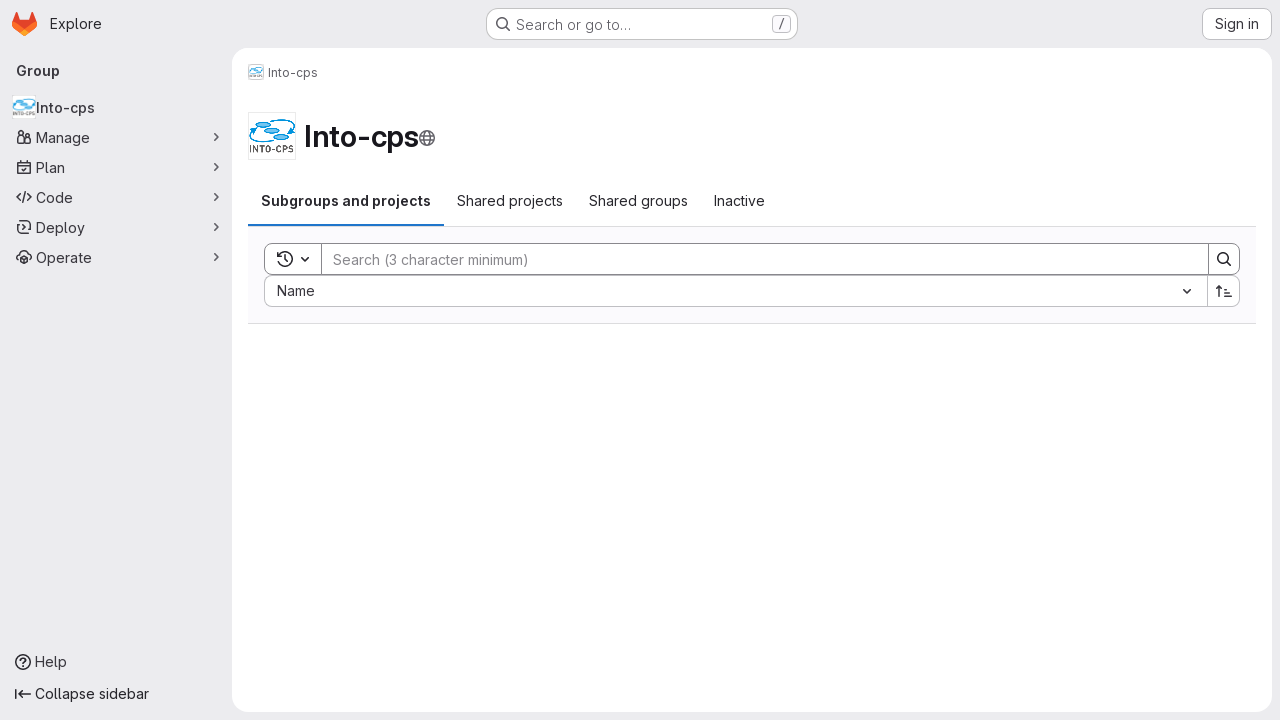

--- FILE ---
content_type: text/javascript; charset=utf-8
request_url: https://gitlab.au.dk/assets/webpack/commons-pages.admin.groups.index-pages.admin.projects.index-pages.dashboard.groups.index-pages.dashb-84913a43.73fe484c.chunk.js
body_size: 12943
content:
(this.webpackJsonp=this.webpackJsonp||[]).push([["commons-pages.admin.groups.index-pages.admin.projects.index-pages.dashboard.groups.index-pages.dashb-84913a43","89649ee2"],{"+p8b":function(t,e){t.exports=function(t){return t&&t.length?t[0]:void 0}},"/mxG":function(t,e,i){"use strict";i.d(e,"a",(function(){return n.a}));var s=i("l85A"),n=i("wkJj"),r={name:"ResourceListsEmptyState",components:{GlEmptyState:s.a,EmptyResult:n.b},props:{search:{type:String,required:!1,default:""},searchMinimumLength:{type:Number,required:!1,default:0},type:{type:String,required:!1,default:n.a.search,validator:function(t){return Object.values(n.a).includes(t)}},title:{type:String,required:!0},description:{type:String,required:!1,default:null},svgPath:{type:String,required:!0}},computed:{hasSearch(){return Boolean(this.search)}}},l=i("tBpV"),a=Object(l.a)(r,(function(){var t=this,e=t._self._c;return t.hasSearch?e("empty-result",{attrs:{search:t.search,"search-minimum-length":t.searchMinimumLength,type:t.type}}):e("gl-empty-state",{attrs:{"content-class":"gl-max-w-75",title:t.title,description:t.description,"svg-path":t.svgPath},scopedSlots:t._u([{key:"description",fn:function(){return[t._t("description")]},proxy:!0},{key:"actions",fn:function(){return[t._t("actions")]},proxy:!0}],null,!0)})}),[],!1,null,null,null);e.b=a.exports},"2FGo":function(t,e,i){var s=i("MYHX"),n=i("eiA/")((function(t,e,i){s(t,e,i)}));t.exports=n},"47Nv":function(t,e,i){"use strict";i("LdIe"),i("z6RN"),i("PTOk"),i("aFm2"),i("R9qC"),i("B++/"),i("47t/"),i("UezY"),i("hG7+");var s=i("gAdM"),n=i.n(s),r=i("onSc"),l=i("q3oM"),a=i("spe0"),o=(i("v2fZ"),i("6IH5"));var u={name:"GlFilteredSearchSuggestionList",inject:["suggestionsListClass","termsAsTokens"],provide(){return{filteredSearchSuggestionListInstance:this}},props:{initialValue:{required:!1,validator:function(){return!0},default:null}},data:()=>({activeIdx:-1,registeredItems:[]}),computed:{initialActiveIdx(){var t=this;return this.registeredItems.findIndex((function(e){return t.valuesMatch(e.value,t.initialValue)}))},initialActiveItem(){return this.registeredItems[this.initialActiveIdx]},activeItem(){return this.termsAsTokens()||-2!==this.activeIdx?-1===this.activeIdx?this.initialActiveItem:this.registeredItems[this.activeIdx]:null},listClasses(){return[this.suggestionsListClass(),"dropdown-menu gl-filtered-search-suggestion-list"]}},watch:{initialValue(){this.activeIdx=-1}},methods:{valuesMatch:(t,e)=>null!=t&&null!=e&&("string"==typeof t&&"string"==typeof e?t.toLowerCase()===e.toLowerCase():t===e),register(t){this.registeredItems.push(t)},unregister(t){const e=this.registeredItems.indexOf(t);-1!==e&&(this.registeredItems.splice(e,1),e===this.activeIdx&&(this.activeIdx=-1))},nextItem(){this.termsAsTokens()?this.stepItem(1):this.stepItem(1,this.registeredItems.length-1)},prevItem(){this.termsAsTokens()?this.stepItem(-1):this.stepItem(-1,0)},stepItem(t,e){if(this.termsAsTokens()||this.activeIdx!==e&&(-1!==this.activeIdx||this.initialActiveIdx!==e)){const e=-1===this.activeIdx?this.initialActiveIdx:this.activeIdx;this.activeIdx=Object(o.l)(e,t,this.registeredItems.length)}else this.activeIdx=-2,this.$refs.top.scrollIntoView()},getValue(){return this.activeItem?this.activeItem.value:null}}},c=i("tBpV"),d=Object(c.a)(u,(function(){var t=this._self._c;return t("ul",{class:this.listClasses},[t("li",{ref:"top"}),this._v(" "),this._t("default")],2)}),[],!1,null,null,null).exports;const h=function(t){return function(t){var e,i;return"Symbol(Fragment)"===(null==t||null===(e=t.type)||void 0===e||null===(i=e.toString)||void 0===i?void 0:i.call(e))}(t)?Array.isArray(t.children)?t.children.every(h):h(t.children):!!function(t){var e,i;return"Symbol(Comment)"===(null==t||null===(e=t.type)||void 0===e||null===(i=e.toString)||void 0===i?void 0:i.call(e))}(t)};var p={name:"GlFilteredSearchTokenSegment",components:{Portal:r.Portal,GlFilteredSearchSuggestionList:d,GlFilteredSearchSuggestion:a.a},inject:["portalName","alignSuggestions","termsAsTokens"],inheritAttrs:!1,props:{active:{type:Boolean,required:!1,default:!1},isTerm:{type:Boolean,required:!1,default:!1},label:{type:String,required:!1,default:"Search"},multiSelect:{type:Boolean,required:!1,default:!1},options:{type:Array,required:!1,default:function(){return null}},optionTextField:{type:String,required:!1,default:"title"},customInputKeydownHandler:{type:Function,required:!1,default:function(){return function(){return!1}}},value:{required:!0,validator:function(){return!0}},searchInputAttributes:{type:Object,required:!1,default:function(){return{}}},isLastToken:{type:Boolean,required:!1,default:!1},currentValue:{type:Array,required:!1,default:function(){return[]}},cursorPosition:{type:String,required:!1,default:"end",validator:function(t){return["start","end"].includes(t)}},viewOnly:{type:Boolean,required:!1,default:!1}},data(){return{fallbackValue:this.value}},computed:{hasTermSuggestion(){return!!this.termsAsTokens()&&(!!this.options&&this.options.some((function({value:t}){return t===o.b})))},matchingOption(){var t,e=this;return null===(t=this.options)||void 0===t?void 0:t.find((function(t){return t.value===e.value}))},nonMultipleValue(){return Array.isArray(this.value)?n()(this.value):this.value},inputValue:{get(){return this.isTerm?this.nonMultipleValue:this.matchingOption?this.matchingOption[this.optionTextField]:this.nonMultipleValue},set(t){this.$emit("input",t)}},hasOptionsOrSuggestions(){var t;return(null===(t=this.options)||void 0===t?void 0:t.length)||function(t){if(!t)return!1;const e="function"==typeof t?t():t;return!(Array.isArray(e)?e.every(h):h(e))}(this.$slots.suggestions)},defaultSuggestedValue(){var t;if(!this.options)return this.nonMultipleValue;if(this.value){const t=this.getMatchingOptionForInputValue(this.inputValue)||this.getMatchingOptionForInputValue(this.inputValue,{loose:!0});return t?t.value:this.hasTermSuggestion?o.b:null}const e=this.options.find((function(t){return t.default}));return e?e.value:this.isTerm||null===(t=this.options[0])||void 0===t?void 0:t.value},containerAttributes(){return this.isLastToken&&!this.active&&this.currentValue.length>1&&this.searchInputAttributes}},watch:{active:{immediate:!0,handler(t){t?this.activate():this.deactivate()}},inputValue(t){if(this.termsAsTokens())return;if(this.multiSelect)return;if("string"!=typeof t)return;const e=t.split('"').length%2==0;if(-1===t.indexOf(" ")||e)return;const[i,...s]=Object(o.k)(t).filter((function(t,e,i){return Boolean(t)||e===i.length-1}));this.$emit("input",i),s.length&&this.$emit("split",s)}},methods:{emitIfInactive(t){t.button!==l.c||this.active||(this.$emit("activate"),t.preventDefault())},getMatchingOptionForInputValue(t,{loose:e}={loose:!1}){var i,s=this;return null===(i=this.options)||void 0===i?void 0:i.find((function(i){return e?Object(o.h)(i[s.optionTextField],t):i[s.optionTextField]===t}))},activate(){var t=this;this.fallbackValue=this.value,this.$nextTick((function(){const{input:e}=t.$refs;e&&(e.focus(),e.scrollIntoView({block:"nearest",inline:"end"}),t.alignSuggestions(e),"start"===t.cursorPosition&&(null==e||e.setSelectionRange(0,0)))}))},deactivate(){var t;this.options&&!this.isTerm&&(null===(t=this.matchingOption)||void 0===t?void 0:t.value)!==this.value&&this.$emit("input",this.fallbackValue)},applySuggestion(t){const e=this.termsAsTokens()?t:Object(o.o)(t);this.$emit("select",e),this.multiSelect||(this.$emit("input",e===o.b?this.inputValue:e),this.$emit("complete",e))},showHeader(t){var e;return null===(e=t.value)||void 0===e?void 0:e.toString().startsWith("gl-filtered-search-suggestion-group-")},handleInputKeydown(t){var e=this;const{key:i}=t,{suggestions:s,input:n}=this.$refs,r=null==s?void 0:s.getValue(),l={ArrowLeft:function(){0===n.selectionStart&&(t.preventDefault(),e.$emit("previous"))},ArrowRight:function(){n.selectionEnd===e.inputValue.length&&(t.preventDefault(),e.$emit("next"))},Backspace:function(){""===e.inputValue&&(t.preventDefault(),e.$emit("backspace"))},Enter:function(){t.preventDefault(),null!=r?e.applySuggestion(r):e.$emit("submit")},":":function(){null!=r&&(t.preventDefault(),e.applySuggestion(r))},Escape:function(){t.preventDefault(),e.$emit("complete")}},a={ArrowDown:function(){return s.nextItem()},Down:function(){return s.nextItem()},ArrowUp:function(){return s.prevItem()},Up:function(){return s.prevItem()}};this.hasOptionsOrSuggestions&&Object.assign(l,a),Object.keys(l).includes(i)?l[i]():this.customInputKeydownHandler(t,{suggestedValue:r,inputValue:this.inputValue,applySuggestion:function(t){return e.applySuggestion(t)}})},handleBlur(){this.multiSelect?this.$emit("complete"):this.active&&this.$emit("deactivate")}}},g=Object(c.a)(p,(function(){var t=this,e=t._self._c;return e("div",t._g(t._b({staticClass:"gl-filtered-search-token-segment",class:{"gl-filtered-search-token-segment-active":t.active,"!gl-cursor-text":t.viewOnly},attrs:{"data-testid":"filtered-search-token-segment"}},"div",t.containerAttributes,!1),t.viewOnly?{}:{mousedown:t.emitIfInactive}),[t.active?[t._t("before-input",null,null,{submitValue:t.applySuggestion}),t._v(" "),"checkbox"===t.searchInputAttributes.type?e("input",t._b({directives:[{name:"model",rawName:"v-model",value:t.inputValue,expression:"inputValue"}],ref:"input",staticClass:"gl-filtered-search-token-segment-input",class:{"gl-filtered-search-token-segment-input-disabled":t.viewOnly},attrs:{"data-testid":"filtered-search-token-segment-input","aria-label":t.label,disabled:t.viewOnly,type:"checkbox"},domProps:{checked:Array.isArray(t.inputValue)?t._i(t.inputValue,null)>-1:t.inputValue},on:{keydown:t.handleInputKeydown,blur:t.handleBlur,change:function(e){var i=t.inputValue,s=e.target,n=!!s.checked;if(Array.isArray(i)){var r=t._i(i,null);s.checked?r<0&&(t.inputValue=i.concat([null])):r>-1&&(t.inputValue=i.slice(0,r).concat(i.slice(r+1)))}else t.inputValue=n}}},"input",t.searchInputAttributes,!1)):"radio"===t.searchInputAttributes.type?e("input",t._b({directives:[{name:"model",rawName:"v-model",value:t.inputValue,expression:"inputValue"}],ref:"input",staticClass:"gl-filtered-search-token-segment-input",class:{"gl-filtered-search-token-segment-input-disabled":t.viewOnly},attrs:{"data-testid":"filtered-search-token-segment-input","aria-label":t.label,disabled:t.viewOnly,type:"radio"},domProps:{checked:t._q(t.inputValue,null)},on:{keydown:t.handleInputKeydown,blur:t.handleBlur,change:function(e){t.inputValue=null}}},"input",t.searchInputAttributes,!1)):e("input",t._b({directives:[{name:"model",rawName:"v-model",value:t.inputValue,expression:"inputValue"}],ref:"input",staticClass:"gl-filtered-search-token-segment-input",class:{"gl-filtered-search-token-segment-input-disabled":t.viewOnly},attrs:{"data-testid":"filtered-search-token-segment-input","aria-label":t.label,disabled:t.viewOnly,type:t.searchInputAttributes.type},domProps:{value:t.inputValue},on:{keydown:t.handleInputKeydown,blur:t.handleBlur,input:function(e){e.target.composing||(t.inputValue=e.target.value)}}},"input",t.searchInputAttributes,!1)),t._v(" "),e("portal",{key:"operator-"+t._uid,attrs:{to:t.portalName}},[t.hasOptionsOrSuggestions?e("gl-filtered-search-suggestion-list",{key:"operator-"+t._uid,ref:"suggestions",attrs:{role:"list",tabindex:"0","initial-value":t.defaultSuggestedValue},on:{suggestion:t.applySuggestion}},[t.options?[t._l(t.options,(function(i,s){return[t.showHeader(i)?[s>0?e("li",{key:"separator-"+s},[e("hr",{staticClass:"gl-border-t -gl-mx-2 gl-my-2"})]):t._e(),t._v(" "),e("li",{key:"header-"+s,staticClass:"gl-mx-0 gl-pb-2 gl-pl-5 gl-pt-3 gl-text-sm gl-font-bold gl-text-strong",attrs:{role:"presentation","data-testid":"filtered-search-section-header"}},[t._v("\n                "+t._s(i.title)+"\n              ")])]:e("gl-filtered-search-suggestion",{key:`${i.value}-${s}`,attrs:{value:i.value,"icon-name":i.icon}},[t._t("option",(function(){return[i.component?[e(i.component,{tag:"component",attrs:{option:i}})]:[t._v("\n                  "+t._s(i[t.optionTextField])+"\n                ")]]}),null,{option:i})],2)]}))]:t._t("suggestions")],2):t._e()],1)]:t._t("view",(function(){return[t._v(t._s(t.inputValue))]}),null,{label:t.label,inputValue:t.inputValue})],2)}),[],!1,null,null,null);e.a=g.exports},"6IH5":function(t,e,i){"use strict";i.d(e,"b",(function(){return c})),i.d(e,"a",(function(){return d})),i.d(e,"c",(function(){return h})),i.d(e,"g",(function(){return p})),i.d(e,"j",(function(){return g})),i.d(e,"i",(function(){return b})),i.d(e,"l",(function(){return m})),i.d(e,"n",(function(){return v})),i.d(e,"f",(function(){return x})),i.d(e,"d",(function(){return k})),i.d(e,"e",(function(){return S})),i.d(e,"h",(function(){return I})),i.d(e,"m",(function(){return w})),i.d(e,"k",(function(){return C})),i.d(e,"o",(function(){return j}));i("ZzK0"),i("z6RN"),i("BzOf"),i("v2fZ"),i("aFm2"),i("R9qC"),i("RFHG"),i("xuo1"),i("UezY"),i("hG7+"),i("86Lb");var s=i("bta6"),n=i.n(s),r=i("gAdM"),l=i.n(r),a=i("lx39"),o=i.n(a),u=i("oIb9");const c="filtered-search-term",d="intent-activate-previous",h=".gl-token-close";function p(t){return t.type===c&&""===t.value.data.trim()}function g(t){const e=[];return t.forEach((function(t){p(t)||(t.type!==c?e.push({...t}):e.length>0&&"string"==typeof e[e.length-1]?e[e.length-1]+=" "+t.value.data:e.push(t.value.data))})),e}function f(t){Array.isArray(t),0}function b(t){return"string"==typeof t||(f(t),t.some((function(t){return"string"==typeof t||!t.id})))}function m(t,e,i){if(0===e)return t;let s;return s=t>=0&&t<i?t:e>0?-1:i,Object(u.d)(s+e,i)}function v({icon:t,title:e,type:i,optionComponent:s}){return{icon:t,title:e,value:i,component:s}}let y=0;const O=function(){const t="token-"+y;return y+=1,t};function x(t){return t.id?t:{...t,id:O()}}function k(t=""){return{id:O(),type:c,value:{data:t}}}function S(t,e=!1){f(t);return(Array.isArray(t)?t:[t]).reduce((function(t,i){if("string"==typeof i)if(e){const e=i.trim();e&&t.push(k(e))}else{i.split(" ").filter(Boolean).forEach((function(e){return t.push(k(e))}))}else t.push(x(i));return t}),[])}function I(t,e){return t.toLowerCase().includes(e.toLowerCase())}const w={type:c,icon:"title",title:"Search for this text"};function C(t){if("'"===n()(t)&&"'"===l()(t))return[t];if('"'===n()(t)&&'"'===l()(t))return[t];const e=t.split(" "),i=[];let s=!1,r="";for(;e.length;){const t=e.shift();if(-1===t.indexOf('"'))s?r+=" "+t:i.push(t);else{const[n,l]=t.split('"',2);s?(s=!1,r+=` ${n}"`,i.push(r),r="",l.length&&e.unshift(l)):(s=!0,n.length&&i.push(n),r='"'+l)}}return i}function j(t){if(!o()(t))return t;if(!t.includes(" "))return t;return["'",'"'].some((function(e){return n()(t)===e&&l()(t)===e}))?t:`"${t}"`}},CqNk:function(t,e,i){"use strict";i("UezY"),i("z6RN"),i("hG7+"),i("v2fZ"),i("3UXl"),i("iyoE");var s=i("Tmea"),n=i.n(s),r=i("KFC0"),l=i.n(r),a=i("j5yP"),o=i.n(a),u=i("LB5R"),c=i("q3oM"),d=i("4qOP"),h=i("d85j"),p=i("Jx7q");var g={name:"Pagination",components:{GlLink:p.a,GlIcon:h.a},model:{prop:"value",event:"input"},props:{value:{type:Number,required:!1,default:1,validator:function(t){return t>0}},perPage:{type:Number,required:!1,default:20,validator:function(t){return t>0}},totalItems:{type:Number,required:!1,default:0},limits:{type:Object,required:!1,default:function(){return{xs:0,sm:3,md:9,default:9}},validator:function(t){return 0===Object.keys(u.b).filter((function(e){return!t[e]})).length||t.default}},linkGen:{type:Function,required:!1,default:null},prevPage:{type:Number,required:!1,default:null},nextPage:{type:Number,required:!1,default:null},ellipsisText:{type:String,required:!1,default:"…"},labelNav:{type:String,required:!1,default:Object(d.b)("GlPagination.nav","Pagination")},labelFirstPage:{type:String,required:!1,default:Object(d.b)("GlPagination.labelFirstPage","Go to first page")},labelPrevPage:{type:String,required:!1,default:Object(d.b)("GlPagination.labelPrevPage","Go to previous page")},labelNextPage:{type:String,required:!1,default:Object(d.b)("GlPagination.labelNextPage","Go to next page")},labelLastPage:{type:String,required:!1,default:Object(d.b)("GlPagination.labelLastPage","Go to last page")},labelPage:{type:[Function,String],required:!1,default:Object(d.b)("GlPagination.labelPage","Go to page %{page}")},align:{type:String,required:!1,default:c.f.left,validator:function(t){return Object.keys(c.f).includes(t)}}},data:()=>({breakpoint:u.a.getBreakpointSize(),minTotalPagesToCollapse:4}),computed:{isVisible(){return this.totalPages>1||this.isCompactPagination},isLinkBased(){return l()(this.linkGen)},paginationLimit(){return void 0!==this.limits[this.breakpoint]?this.limits[this.breakpoint]:this.limits.default},maxAdjacentPages(){return Math.max(Math.ceil((this.paginationLimit-1)/2),0)},totalPages(){return Math.ceil(this.totalItems/this.perPage)},isFillAlign(){return this.align===c.f.fill},wrapperClasses(){const t=[];return this.align===c.f.center&&t.push("gl-justify-center"),this.align===c.f.right&&t.push("gl-justify-end"),this.isFillAlign&&t.push("gl-text-center"),t},shouldCollapseLeftSide(){const t=this.value-this.maxAdjacentPages;return t>=this.maxAdjacentPages&&t>3&&this.totalPages>this.minTotalPagesToCollapse},shouldCollapseRightSide(){return this.totalPages-2-this.value>this.maxAdjacentPages&&this.totalPages>this.minTotalPagesToCollapse},visibleItems(){var t=this;let e=[];if(!this.isCompactPagination){let n=this.shouldCollapseLeftSide?this.value-this.maxAdjacentPages:1;n=Math.min(n,this.totalPages-1);let r=this.shouldCollapseRightSide?this.value+this.maxAdjacentPages:this.totalPages;r=Math.max(r,2),e=(i=n,s=r,o()(i,s+1,1)).map((function(e){return t.getPageItem(e)})),this.shouldCollapseLeftSide&&e.splice(0,0,this.getPageItem(1,this.labelFirstPage),this.getEllipsisItem("left")),this.shouldCollapseRightSide&&e.push(this.getEllipsisItem("right"),this.getPageItem(this.totalPages,this.labelLastPage))}var i,s;return e},isCompactPagination(){return Boolean(!this.totalItems&&(this.prevPage||this.nextPage))},prevPageIsDisabled(){return this.pageIsDisabled(this.value-1)},nextPageIsDisabled(){return this.pageIsDisabled(this.value+1)},prevPageAriaLabel(){return!this.prevPageIsDisabled&&(this.labelPrevPage||this.labelForPage(this.value-1))},nextPageAriaLabel(){return!this.nextPageIsDisabled&&(this.labelNextPage||this.labelForPage(this.value+1))},prevPageHref(){return!this.prevPageIsDisabled&&(this.isLinkBased?this.linkGen(this.value-1):"#")},nextPageHref(){return!this.nextPageIsDisabled&&(this.isLinkBased?this.linkGen(this.value+1):"#")}},created(){window.addEventListener("resize",n()(this.setBreakpoint,c.P))},beforeDestroy(){window.removeEventListener("resize",n()(this.setBreakpoint,c.P))},methods:{labelForPage(t){return l()(this.labelPage)?this.labelPage(t):Object(d.a)(this.labelPage,{page:t})},setBreakpoint(){this.breakpoint=u.a.getBreakpointSize()},pageIsDisabled(t){return t<1||this.isCompactPagination&&t>this.value&&!this.nextPage||!this.isCompactPagination&&t>this.totalPages},getPageItem(t,e=null){var i=this;const s={"aria-label":e||this.labelForPage(t),href:"#",class:[]},n=t===this.value,r=this.pageIsDisabled(t),l={...s},a={};return n&&(l.class.push("active"),l["aria-current"]="page"),this.isLinkBased&&(l.href=this.linkGen(t)),a.click=function(e){return i.handleClick(e,t)},{content:t,component:r?"span":p.a,disabled:r,key:"page_"+t,slot:"page-number",slotData:{page:t,active:n,disabled:r},attrs:l,listeners:a}},getEllipsisItem(t){return{content:this.ellipsisText,key:"ellipsis_"+t,slot:"ellipsis-"+t,component:"span",disabled:!0,slotData:{},listeners:{}}},handleClick(t,e){this.isLinkBased||(t.preventDefault(),this.$emit("input",e))},handlePrevious(t,e){this.handleClick(t,e),this.$emit("previous")},handleNext(t,e){this.handleClick(t,e),this.$emit("next")}}},f=i("tBpV"),b=Object(f.a)(g,(function(){var t=this,e=t._self._c;return t.isVisible?e("nav",{staticClass:"gl-pagination",attrs:{"aria-label":t.labelNav}},[e("ul",{class:t.wrapperClasses},[e("li",{class:{disabled:t.prevPageIsDisabled,"gl-flex-auto":t.isFillAlign},attrs:{"aria-hidden":t.prevPageIsDisabled,"data-testid":"gl-pagination-li"}},[e(t.prevPageIsDisabled?"span":"a",{tag:"component",staticClass:"gl-pagination-item",attrs:{"data-testid":"gl-pagination-prev","aria-label":t.prevPageAriaLabel,href:t.prevPageHref},on:{click:function(e){!t.prevPageIsDisabled&&t.handlePrevious(e,t.value-1)}}},[t._t("previous",(function(){return[e("gl-icon",{attrs:{name:"chevron-lg-left"}})]}),null,{page:t.value-1,disabled:t.prevPageIsDisabled})],2)],1),t._v(" "),t._l(t.visibleItems,(function(i){return e("li",{key:i.key,class:{disabled:i.disabled,"gl-flex-auto":t.isFillAlign},attrs:{"data-testid":"gl-pagination-li"}},[e(i.component,t._g(t._b({tag:"component",staticClass:"gl-pagination-item",attrs:{"data-testid":"gl-pagination-item",size:"md","aria-disabled":i.disabled}},"component",i.attrs,!1),i.listeners),[t._t(i.slot,(function(){return[t._v(t._s(i.content))]}),null,i.slotData)],2)],1)})),t._v(" "),e("li",{class:{disabled:t.nextPageIsDisabled,"gl-flex-auto":t.isFillAlign},attrs:{"aria-hidden":t.nextPageIsDisabled,"data-testid":"gl-pagination-li"}},[e(t.nextPageIsDisabled?"span":"a",{tag:"component",staticClass:"gl-pagination-item",attrs:{"data-testid":"gl-pagination-next","aria-label":t.nextPageAriaLabel,href:t.nextPageHref},on:{click:function(e){!t.nextPageIsDisabled&&t.handleNext(e,t.value+1)}}},[t._t("next",(function(){return[e("gl-icon",{attrs:{name:"chevron-lg-right"}})]}),null,{page:t.value+1,disabled:t.nextPageIsDisabled})],2)],1)],2)]):t._e()}),[],!1,null,null,null);e.a=b.exports},LB5R:function(t,e,i){"use strict";i.d(e,"b",(function(){return s})),i.d(e,"a",(function(){return n}));i("B++/"),i("z6RN"),i("47t/");const s={xl:1200,lg:992,md:768,sm:576,xs:0},n={windowWidth:function(){return window.innerWidth},getBreakpointSize(){const t=this.windowWidth();return Object.keys(s).find((function(e){return t>s[e]}))},isDesktop(){return["xl","lg"].includes(this.getBreakpointSize())}}},MYHX:function(t,e,i){var s=i("omPs"),n=i("Xxsa"),r=i("BBZX"),l=i("f2WW"),a=i("XCkn"),o=i("UwPs"),u=i("VVrI");t.exports=function t(e,i,c,d,h){e!==i&&r(i,(function(r,o){if(h||(h=new s),a(r))l(e,i,o,c,t,d,h);else{var p=d?d(u(e,o),r,o+"",e,i,h):void 0;void 0===p&&(p=r),n(e,o,p)}}),o)}},PZST:function(t,e,i){"use strict";var s=i("ewH8"),n=i("2FGo"),r=i.n(n),l=i("MGi3"),a=i("zNqO"),o=i("n64d"),u=i("EXdk"),c=i("/2q6"),d=i("88df"),h=i("S6lQ"),p=i("Cn4y"),g=i("Z48/"),f=(i("UezY"),i("z6RN"),i("hG7+"),i("B++/"),i("47t/"),i("Z4o9")),b=i("pTIT"),m=i("Ld9G");var v=i("p+x1"),y=i("Zwln"),O=i("LTP3"),x=i("eOJu"),k=i("w1kk");const S=Object(a.c)({data:()=>({listenForClickOut:!1}),watch:{listenForClickOut(t,e){t!==e&&(Object(O.a)(this.clickOutElement,this.clickOutEventName,this._clickOutHandler,b.Q),t&&Object(O.b)(this.clickOutElement,this.clickOutEventName,this._clickOutHandler,b.Q))}},beforeCreate(){this.clickOutElement=null,this.clickOutEventName=null},mounted(){this.clickOutElement||(this.clickOutElement=document),this.clickOutEventName||(this.clickOutEventName="click"),this.listenForClickOut&&Object(O.b)(this.clickOutElement,this.clickOutEventName,this._clickOutHandler,b.Q)},beforeDestroy(){Object(O.a)(this.clickOutElement,this.clickOutEventName,this._clickOutHandler,b.Q)},methods:{isClickOut(t){return!Object(l.f)(this.$el,t.target)},_clickOutHandler(t){this.clickOutHandler&&this.isClickOut(t)&&this.clickOutHandler(t)}}}),I=Object(a.c)({data:()=>({listenForFocusIn:!1}),watch:{listenForFocusIn(t,e){t!==e&&(Object(O.a)(this.focusInElement,"focusin",this._focusInHandler,b.Q),t&&Object(O.b)(this.focusInElement,"focusin",this._focusInHandler,b.Q))}},beforeCreate(){this.focusInElement=null},mounted(){this.focusInElement||(this.focusInElement=document),this.listenForFocusIn&&Object(O.b)(this.focusInElement,"focusin",this._focusInHandler,b.Q)},beforeDestroy(){Object(O.a)(this.focusInElement,"focusin",this._focusInHandler,b.Q)},methods:{_focusInHandler(t){this.focusInHandler&&this.focusInHandler(t)}}});var w=i("tslw"),C=i("Crmr"),j=i("7Q3u");const _=Object(O.e)(o.d,b.M),P=Object(O.e)(o.d,b.s),q=[".dropdown-item",".b-dropdown-form"].map((function(t){return t+":not(.disabled):not([disabled])"})).join(", "),T=Object(p.c)(Object(x.m)({...w.b,boundary:Object(p.b)([v.c,u.r],"scrollParent"),disabled:Object(p.b)(u.g,!1),dropleft:Object(p.b)(u.g,!1),dropright:Object(p.b)(u.g,!1),dropup:Object(p.b)(u.g,!1),noFlip:Object(p.b)(u.g,!1),offset:Object(p.b)(u.m,0),popperOpts:Object(p.b)(u.n,{}),right:Object(p.b)(u.g,!1)}),o.d),A=Object(a.c)({mixins:[w.a,C.a,S,I],provide(){var t=this;return{getBvDropdown:function(){return t}}},props:T,data:()=>({visible:!1,visibleChangePrevented:!1}),computed:{toggler(){const{toggle:t}=this.$refs;return t?t.$el||t:null},directionClass(){return this.dropup?"dropup":this.dropright?"dropright":this.dropleft?"dropleft":""},boundaryClass(){return"scrollParent"!==this.boundary?"gl-static":""}},watch:{visible(t,e){if(this.visibleChangePrevented)this.visibleChangePrevented=!1;else if(t!==e){const i=t?b.L:b.t,s=new y.a(i,{cancelable:!0,vueTarget:this,target:this.$refs.menu,relatedTarget:null,componentId:this.safeId?this.safeId():this.id||null});if(this.emitEvent(s),s.defaultPrevented)return this.visibleChangePrevented=!0,this.visible=e,void this.$off(b.s,this.focusToggler);t?this.showMenu():this.hideMenu()}},disabled(t,e){t!==e&&t&&this.visible&&(this.visible=!1)}},created(){this.$_popper=null},deactivated(){this.visible=!1,this.whileOpenListen(!1),this.destroyPopper()},mounted(){Object(j.b)(this.$el,this)},beforeDestroy(){this.visible=!1,this.whileOpenListen(!1),this.destroyPopper(),Object(j.c)(this.$el)},methods:{emitEvent(t){const{type:e}=t;this.emitOnRoot(Object(O.e)(o.d,e),t),this.$emit(e,t)},showMenu(){var t=this;if(!this.disabled){if(void 0===f.a)Object(k.a)("Popper.js not found. Falling back to CSS positioning",o.d);else{let t=this.dropup&&this.right||this.split?this.$el:this.$refs.toggle;t=t.$el||t,this.createPopper(t)}this.emitOnRoot(_,this),this.whileOpenListen(!0),this.$nextTick((function(){t.focusMenu(),t.$emit(b.M)}))}},hideMenu(){this.whileOpenListen(!1),this.emitOnRoot(P,this),this.$emit(b.s),this.destroyPopper()},createPopper(t){this.destroyPopper(),this.$_popper=new f.a(t,this.$refs.menu,this.getPopperConfig())},destroyPopper(){this.$_popper&&this.$_popper.destroy(),this.$_popper=null},updatePopper(){try{this.$_popper.scheduleUpdate()}catch{}},getPopperConfig(){let t="bottom-start";this.dropup?t=this.right?"top-end":"top-start":this.dropright?t="right-start":this.dropleft?t="left-start":this.right&&(t="bottom-end");const e={placement:t,modifiers:{offset:{offset:this.offset||0},flip:{enabled:!this.noFlip}}},i=this.boundary;return i&&(e.modifiers.preventOverflow={boundariesElement:i}),Object(x.i)(e,this.popperOpts||{})},whileOpenListen(t){this.listenForClickOut=t,this.listenForFocusIn=t;this[t?"listenOnRoot":"listenOffRoot"](_,this.rootCloseListener)},rootCloseListener(t){t!==this&&(this.visible=!1)},show(){var t=this;this.disabled||Object(l.z)((function(){t.visible=!0}))},hide(t=!1){this.disabled||(this.visible=!1,t&&this.$once(b.s,this.focusToggler))},toggle(t){t=t||{};const{type:e,keyCode:i}=t;("click"===e||"keydown"===e&&-1!==[m.c,m.h,m.a].indexOf(i))&&(this.disabled?this.visible=!1:(this.$emit(b.O,t),Object(O.f)(t),this.visible?this.hide(!0):this.show()))},onMousedown(t){Object(O.f)(t,{propagation:!1})},onKeydown(t){const{keyCode:e}=t;e===m.d?this.onEsc(t):e===m.a?this.focusNext(t,!1):e===m.i&&this.focusNext(t,!0)},onEsc(t){this.visible&&(this.visible=!1,Object(O.f)(t),this.$once(b.s,this.focusToggler))},onSplitClick(t){this.disabled?this.visible=!1:this.$emit(b.f,t)},hideHandler(t){const{target:e}=t;!this.visible||Object(l.f)(this.$refs.menu,e)||Object(l.f)(this.toggler,e)||this.hide()},clickOutHandler(t){this.hideHandler(t)},focusInHandler(t){this.hideHandler(t)},focusNext(t,e){var i=this;const{target:s}=t;!this.visible||t&&Object(l.e)(".dropdown form",s)||(Object(O.f)(t),this.$nextTick((function(){const t=i.getItems();if(t.length<1)return;let n=t.indexOf(s);e&&n>0?n--:!e&&n<t.length-1&&n++,n<0&&(n=0),i.focusItem(n,t)})))},focusItem(t,e){const i=e.find((function(e,i){return i===t}));Object(l.d)(i)},getItems(){return(Object(l.B)(q,this.$refs.menu)||[]).filter(l.u)},focusMenu(){Object(l.d)(this.$refs.menu)},focusToggler(){var t=this;this.$nextTick((function(){Object(l.d)(t.toggler)}))}}});var B=i("slyf"),V=i("WKs9");const $=Object(p.c)(Object(x.m)({...w.b,...T,block:Object(p.b)(u.g,!1),html:Object(p.b)(u.r),lazy:Object(p.b)(u.g,!1),menuClass:Object(p.b)(u.e),noCaret:Object(p.b)(u.g,!1),role:Object(p.b)(u.r,"menu"),size:Object(p.b)(u.r),split:Object(p.b)(u.g,!1),splitButtonType:Object(p.b)(u.r,"button",(function(t){return Object(d.a)(["button","submit","reset"],t)})),splitClass:Object(p.b)(u.e),splitHref:Object(p.b)(u.r),splitTo:Object(p.b)(u.p),splitVariant:Object(p.b)(u.r),text:Object(p.b)(u.r),toggleAttrs:Object(p.b)(u.n,{}),toggleClass:Object(p.b)(u.e),toggleTag:Object(p.b)(u.r,"button"),toggleText:Object(p.b)(u.r,"Toggle dropdown"),variant:Object(p.b)(u.r,"secondary")}),o.d),F=Object(a.c)({name:o.d,mixins:[w.a,A,B.a],props:$,computed:{dropdownClasses(){const{block:t,split:e}=this;return[this.directionClass,this.boundaryClass,{show:this.visible,"btn-group":e||!t,"gl-flex":t&&e}]},menuClasses(){return[this.menuClass,{"dropdown-menu-right":this.right,show:this.visible}]},toggleClasses(){const{split:t}=this;return[this.toggleClass,{"dropdown-toggle-split":t,"dropdown-toggle-no-caret":this.noCaret&&!t}]}},render(t){const{visible:e,variant:i,size:s,block:n,disabled:r,split:l,role:a,hide:o,toggle:u}=this,d={variant:i,size:s,block:n,disabled:r};let p=this.normalizeSlot(c.b),f=this.hasNormalizedSlot(c.b)?{}:Object(h.a)(this.html,this.text),b=t();if(l){const{splitTo:e,splitHref:s,splitButtonType:n}=this,r={...d,variant:this.splitVariant||i};e?r.to=e:s?r.href=s:n&&(r.type=n),b=t(V.a,{class:this.splitClass,attrs:{id:this.safeId("_BV_button_")},props:r,domProps:f,on:{click:this.onSplitClick},ref:"button"},p),p=[t("span",{class:["gl-sr-only"]},[this.toggleText])],f={}}const m=t(V.a,{staticClass:"dropdown-toggle",class:this.toggleClasses,attrs:{...this.toggleAttrs,id:this.safeId("_BV_toggle_"),"aria-haspopup":["menu","listbox","tree","grid","dialog"].includes(a)?a:"false","aria-expanded":Object(g.e)(e)},props:{...d,tag:this.toggleTag,block:n&&!l},domProps:f,on:{mousedown:this.onMousedown,click:u,keydown:u},ref:"toggle"},p),v=t("ul",{staticClass:"dropdown-menu",class:this.menuClasses,attrs:{role:a,tabindex:"-1","aria-labelledby":this.safeId(l?"_BV_button_":"_BV_toggle_")},on:{keydown:this.onKeydown},ref:"menu"},[!this.lazy||e?this.normalizeSlot(c.d,{hide:o}):t()]);return t("div",{staticClass:"dropdown b-dropdown",class:this.dropdownClasses,attrs:{id:this.safeId()}},[b,m,v])}});var L=i("q3oM"),E=i("mpVB");const H={computed:{buttonSize(){return L.q[this.size]}}};var D=i("CbCZ"),N=i("d85j"),G=i("NnjE"),M=i("pDO9");const z=".dropdown-item:not(.disabled):not([disabled]),.form-control:not(.disabled):not([disabled])",R=s.default.extend(F,{name:"ExtendedBDropdown",methods:{getItems(){return Object(E.c)(Object(l.B)(z,this.$refs.menu))}}}),K={modifiers:{flip:{flipVariationsByContent:!0,padding:28}}};var Q={name:"GlDropdown",components:{BDropdown:R,GlButton:D.a,GlDropdownDivider:M.a,GlIcon:N.a,GlLoadingIcon:G.a},mixins:[H],inheritAttrs:!1,props:{headerText:{type:String,required:!1,default:""},hideHeaderBorder:{type:Boolean,required:!1,default:!0},showClearAll:{type:Boolean,required:!1,default:!1},clearAllText:{type:String,required:!1,default:"Clear all"},clearAllTextClass:{type:String,required:!1,default:"gl-px-5"},text:{type:String,required:!1,default:""},showHighlightedItemsTitle:{type:Boolean,required:!1,default:!1},highlightedItemsTitle:{type:String,required:!1,default:"Selected"},highlightedItemsTitleClass:{type:String,required:!1,default:"gl-px-5"},textSrOnly:{type:Boolean,required:!1,default:!1},split:{type:Boolean,required:!1,default:!1},category:{type:String,required:!1,default:L.p.primary,validator:function(t){return Object.keys(L.p).includes(t)}},variant:{type:String,required:!1,default:L.z.default,validator:function(t){return Object.keys(L.z).includes(t)}},size:{type:String,required:!1,default:"medium",validator:function(t){return Object.keys(L.q).includes(t)}},icon:{type:String,required:!1,default:null},block:{type:Boolean,required:!1,default:!1},disabled:{type:Boolean,required:!1,default:!1},loading:{type:Boolean,required:!1,default:!1},toggleClass:{type:[String,Array,Object],required:!1,default:null},right:{type:Boolean,required:!1,default:!1},popperOpts:{type:Object,required:!1,default:null},noFlip:{type:Boolean,required:!1,default:!1},splitHref:{type:String,required:!1,default:""}},computed:{renderCaret(){return!this.split},isIconOnly(){var t;return Boolean(this.icon&&(!(null!==(t=this.text)&&void 0!==t&&t.length)||this.textSrOnly)&&!this.hasSlotContents("button-text"))},isIconWithText(){var t;return Boolean(this.icon&&(null===(t=this.text)||void 0===t?void 0:t.length)&&!this.textSrOnly)},toggleButtonClasses(){return[this.toggleClass,{"gl-button":!0,"gl-dropdown-toggle":!0,[`btn-${this.variant}-secondary`]:this.category===L.p.secondary||this.category===L.p.tertiary&&this.split,[`btn-${this.variant}-tertiary`]:this.category===L.p.tertiary&&!this.split,"dropdown-icon-only":this.isIconOnly,"dropdown-icon-text":this.isIconWithText}]},splitButtonClasses(){return[this.toggleClass,{"gl-button":!0,"split-content-button":Boolean(this.text),"icon-split-content-button":Boolean(this.icon),[`btn-${this.variant}-secondary`]:this.category===L.p.secondary||this.category===L.p.tertiary}]},buttonText(){return this.split&&this.icon?null:this.text},hasHighlightedItemsContent(){return this.hasSlotContents("highlighted-items")},hasHighlightedItemsOrClearAll(){return this.hasHighlightedItemsContent&&this.showHighlightedItemsTitle||this.showClearAll},popperOptions(){return r()({},K,this.popperOpts)}},methods:{hasSlotContents(t){var e,i;return Boolean(null===(e=(i=this.$scopedSlots)[t])||void 0===e?void 0:e.call(i))},show(...t){this.$refs.dropdown.show(...t)},hide(...t){this.$refs.dropdown.hide(...t)}}},U=i("tBpV"),W=Object(U.a)(Q,(function(){var t=this,e=t._self._c;return e("b-dropdown",t._g(t._b({ref:"dropdown",staticClass:"gl-dropdown",attrs:{split:t.split,variant:t.variant,size:t.buttonSize,"toggle-class":[t.toggleButtonClasses],"split-class":t.splitButtonClasses,block:t.block,disabled:t.disabled||t.loading,right:t.right,"popper-opts":t.popperOptions,"no-flip":t.noFlip,"split-href":t.splitHref},scopedSlots:t._u([{key:"button-content",fn:function(){return[t._t("button-content",(function(){return[t.loading?e("gl-loading-icon",{class:{"gl-mr-2":!t.isIconOnly}}):t._e(),t._v(" "),!t.icon||t.isIconOnly&&t.loading?t._e():e("gl-icon",{staticClass:"dropdown-icon",attrs:{name:t.icon}}),t._v(" "),e("span",{staticClass:"gl-dropdown-button-text",class:{"gl-sr-only":t.textSrOnly}},[t._t("button-text",(function(){return[t._v(t._s(t.buttonText))]}))],2),t._v(" "),t.renderCaret?e("gl-icon",{staticClass:"gl-button-icon dropdown-chevron",attrs:{name:"chevron-down"}}):t._e()]}))]},proxy:!0}],null,!0)},"b-dropdown",t.$attrs,!1),t.$listeners),[e("div",{staticClass:"gl-dropdown-inner"},[t.hasSlotContents("header")||t.headerText?e("div",{staticClass:"gl-dropdown-header",class:{"!gl-border-b-0":t.hideHeaderBorder}},[t.headerText?e("p",{staticClass:"gl-dropdown-header-top"},[t._v("\n        "+t._s(t.headerText)+"\n      ")]):t._e(),t._v(" "),t._t("header")],2):t._e(),t._v(" "),t.hasHighlightedItemsOrClearAll?e("div",{staticClass:"gl-flex gl-flex-row gl-items-center gl-justify-between"},[t.hasHighlightedItemsContent&&t.showHighlightedItemsTitle?e("div",{staticClass:"gl-justify-content-flex-start gl-flex gl-grow",class:t.highlightedItemsTitleClass},[e("span",{staticClass:"gl-font-bold gl-text-strong",attrs:{"data-testid":"highlighted-items-title"}},[t._v(t._s(t.highlightedItemsTitle))])]):t._e(),t._v(" "),t.showClearAll?e("div",{staticClass:"gl-flex gl-grow gl-justify-end",class:t.clearAllTextClass},[e("gl-button",{attrs:{size:"small",category:"tertiary",variant:"link","data-testid":"clear-all-button"},on:{click:function(e){return t.$emit("clear-all",e)}}},[t._v(t._s(t.clearAllText))])],1):t._e()]):t._e(),t._v(" "),e("div",{staticClass:"gl-dropdown-contents"},[t.hasHighlightedItemsContent?e("div",{staticClass:"gl-overflow-visible",attrs:{"data-testid":"highlighted-items"}},[t._t("highlighted-items"),t._v(" "),e("gl-dropdown-divider")],2):t._e(),t._v(" "),t._t("default")],2),t._v(" "),t.hasSlotContents("footer")?e("div",{staticClass:"gl-dropdown-footer"},[t._t("footer")],2):t._e()])])}),[],!1,null,null,null);e.a=W.exports},UfBS:function(t,e,i){"use strict";e.a=i.p+"empty-search-md.e1a55bfa.svg"},VVrI:function(t,e){t.exports=function(t,e){if(("constructor"!==e||"function"!=typeof t[e])&&"__proto__"!=e)return t[e]}},Xxsa:function(t,e,i){var s=i("vkS7"),n=i("hmyg");t.exports=function(t,e,i){(void 0!==i&&!n(t[e],i)||void 0===i&&!(e in t))&&s(t,e,i)}},bta6:function(t,e,i){t.exports=i("+p8b")},empl:function(t,e,i){var s=i("xJuT"),n=i("UwPs");t.exports=function(t){return s(t,n(t))}},f2WW:function(t,e,i){var s=i("Xxsa"),n=i("iNcF"),r=i("b/GH"),l=i("qmgT"),a=i("z9/d"),o=i("x14d"),u=i("P/Kr"),c=i("QFSp"),d=i("FBB6"),h=i("KFC0"),p=i("XCkn"),g=i("8Ei6"),f=i("38y5"),b=i("VVrI"),m=i("empl");t.exports=function(t,e,i,v,y,O,x){var k=b(t,i),S=b(e,i),I=x.get(S);if(I)s(t,i,I);else{var w=O?O(k,S,i+"",t,e,x):void 0,C=void 0===w;if(C){var j=u(S),_=!j&&d(S),P=!j&&!_&&f(S);w=S,j||_||P?u(k)?w=k:c(k)?w=l(k):_?(C=!1,w=n(S,!0)):P?(C=!1,w=r(S,!0)):w=[]:g(S)||o(S)?(w=k,o(k)?w=m(k):p(k)&&!h(k)||(w=a(S))):C=!1}C&&(x.set(S,w),y(w,S,v,O,x),x.delete(S)),s(t,i,w)}}},spe0:function(t,e,i){"use strict";var s={name:"GlFilteredSearchSuggestion",components:{GlIcon:i("d85j").a},inject:["filteredSearchSuggestionListInstance"],inheritAttrs:!1,props:{iconName:{type:String,required:!1,default:""},value:{required:!0,validator:function(){return!0}}},emits:["suggestion"],computed:{isActive(){return this.filteredSearchSuggestionListInstance.activeItem===this}},watch:{isActive(t){var e=this;t&&window.requestAnimationFrame((function(){var t;null===(t=e.$el)||void 0===t||t.scrollIntoView({block:"nearest",inline:"end"})}))}},created(){this.filteredSearchSuggestionListInstance.register(this)},beforeDestroy(){this.filteredSearchSuggestionListInstance.unregister(this)},methods:{emitValue(){this.filteredSearchSuggestionListInstance.$emit("suggestion",this.value)}}},n=i("tBpV"),r=Object(n.a)(s,(function(){var t=this,e=t._self._c;return e("li",{staticClass:"gl-dropdown-item gl-filtered-search-suggestion",class:{"gl-filtered-search-suggestion-active":t.isActive}},[e("button",{staticClass:"dropdown-item",attrs:{"data-testid":"filtered-search-suggestion",tabindex:"-1"},on:{mousedown:function(e){return e.preventDefault(),t.emitValue.apply(null,arguments)}}},[t.iconName?e("gl-icon",{staticClass:"gl-dropdown-item-icon gl-fill-icon-default",attrs:{name:t.iconName}}):t._e(),t._v(" "),e("div",{staticClass:"gl-dropdown-item-text-wrapper"},[e("p",{staticClass:"gl-dropdown-item-text-primary"},[t._t("default")],2)])],1)])}),[],!1,null,null,null);e.a=r.exports},wkJj:function(t,e,i){"use strict";i.d(e,"a",(function(){return l}));var s=i("UfBS"),n=i("l85A"),r=i("/lV4");const l={search:"search",filter:"filter"};var a={i18n:{titleSearch:Object(r.a)("No results found"),descriptionSearch:Object(r.a)("Edit your search and try again."),descriptionSearchMinLength:Object(r.a)("Search must be at least %{searchMinimumLength} characters."),titleFilter:Object(r.a)("No results found"),descriptionFilter:Object(r.a)("To widen your search, change or remove filters above.")},components:{GlEmptyState:n.a},props:{type:{type:String,required:!1,default:l.search,validator:function(t){return Object.values(l).includes(t)}},search:{type:String,required:!1,default:""},searchMinimumLength:{type:Number,required:!1,default:0}},computed:{title(){return this.type===l.search?this.$options.i18n.titleSearch:this.$options.i18n.titleFilter},description(){return this.search.length<this.searchMinimumLength?Object(r.j)(this.$options.i18n.descriptionSearchMinLength,{searchMinimumLength:this.searchMinimumLength}):this.type===l.search?this.$options.i18n.descriptionSearch:this.$options.i18n.descriptionFilter}},emptyStateSvgPath:s.a},o=i("tBpV"),u=Object(o.a)(a,(function(){return(0,this._self._c)("gl-empty-state",{attrs:{"svg-path":this.$options.emptyStateSvgPath,title:this.title,description:this.description}})}),[],!1,null,null,null);e.b=u.exports},xYWK:function(t,e,i){"use strict";i("3UXl"),i("iyoE");var s=i("P3VF"),n=i("/lV4"),r=i("C1Tf"),l=i("rl6x"),a=i("RXYC"),o=i("W4cT"),u={components:{FilteredSearchBar:r.a,GlSorting:s.a},props:{filteredSearchTokens:{type:Array,required:!0},filteredSearchQuery:{type:Object,required:!0},filteredSearchTermKey:{type:String,required:!0},filteredSearchNamespace:{type:String,required:!0},filteredSearchRecentSearchesStorageKey:{type:String,required:!0,validator:t=>[l.a,l.b].includes(t)},sortOptions:{type:Array,required:!1,default:()=>[]},activeSortOption:{type:Object,required:!0},isAscending:{type:Boolean,required:!0},searchInputPlaceholder:{type:String,required:!1,default:Object(n.a)("Filter or search (3 character minimum)")}},computed:{filteredSearchValue(){const t=Object(a.d)(Object(a.h)(this.filteredSearchQuery,{filteredSearchTermKey:this.filteredSearchTermKey,filterNamesAllowList:[o.d,...this.filteredSearchTokens.map((function({type:t}){return t}))]}));return t.length?t:[o.z]},shouldShowSort(){return this.sortOptions.length}},methods:{onFilter(t){this.$emit("filter",Object(a.b)(Object(a.e)(t),{filteredSearchTermKey:this.filteredSearchTermKey,shouldExcludeEmpty:!0}))}}},c=i("tBpV"),d=Object(c.a)(u,(function(){var t=this,e=t._self._c;return e("div",{staticClass:"gl-border-t gl-bg-subtle gl-p-5"},[e("div",{staticClass:"gl-flex gl-flex-col gl-gap-3 @md/panel:gl-flex-row"},[e("div",{staticClass:"gl-grow"},[e("filtered-search-bar",{attrs:{namespace:t.filteredSearchNamespace,tokens:t.filteredSearchTokens,"initial-filter-value":t.filteredSearchValue,"sync-filter-and-sort":"","recent-searches-storage-key":t.filteredSearchRecentSearchesStorageKey,"search-input-placeholder":t.searchInputPlaceholder,"terms-as-tokens":""},on:{onFilter:t.onFilter}})],1),t._v(" "),t.$scopedSlots.default?e("div",[t._t("default")],2):t._e(),t._v(" "),t.shouldShowSort?e("div",{attrs:{"data-testid":"groups-projects-sort"}},[e("gl-sorting",{staticClass:"gl-flex",attrs:{"dropdown-class":"gl-w-full",block:"",text:t.activeSortOption.text,"is-ascending":t.isAscending,"sort-options":t.sortOptions,"sort-by":t.activeSortOption.value},on:{sortDirectionChange:function(e){return t.$emit("sort-direction-change",e)},sortByChange:function(e){return t.$emit("sort-by-change",e)}}})],1):t._e()])])}),[],!1,null,null,null);e.a=d.exports},yxLa:function(t,e,i){"use strict";var s=i("q3oM"),n=i("4qOP"),r={name:"GlToken",components:{CloseButton:i("qYtX").a},props:{viewOnly:{type:Boolean,required:!1,default:!1},variant:{type:String,required:!1,default:"default",validator:function(t){return s.T.includes(t)}},removeLabel:{type:String,required:!1,default:function(){return Object(n.b)("GlToken.closeButtonTitle","Remove")}}},computed:{variantClass(){return`gl-token-${this.variant}-variant`},viewOnlyClass(){return{"gl-token-view-only":this.viewOnly}}},methods:{close(t){this.$emit("close",t)}}},l=i("tBpV"),a=Object(l.a)(r,(function(){var t=this,e=t._self._c;return e("span",t._g({class:["gl-token",t.variantClass,t.viewOnlyClass]},t.$listeners),[e("span",{staticClass:"gl-token-content"},[t._t("default"),t._v(" "),t.viewOnly?t._e():e("close-button",{staticClass:"gl-token-close",attrs:{label:t.removeLabel},on:{click:t.close}})],2)])}),[],!1,null,null,null);e.a=a.exports}}]);
//# sourceMappingURL=commons-pages.admin.groups.index-pages.admin.projects.index-pages.dashboard.groups.index-pages.dashb-84913a43.73fe484c.chunk.js.map